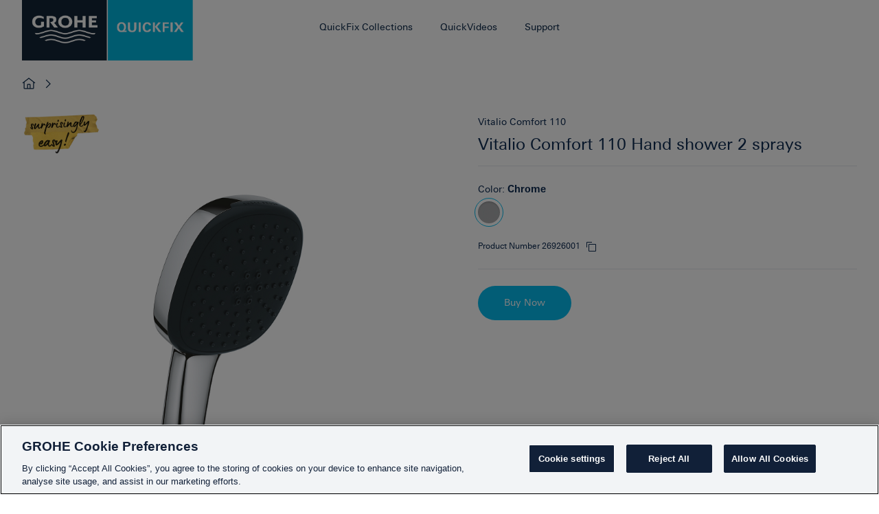

--- FILE ---
content_type: text/html; charset=utf-8
request_url: https://www.quickfix-grohe.com/mn-MN/Vitalio-Comfort-110-Hand-shower-2-sprays-26926001
body_size: 10879
content:


<!DOCTYPE html>

<html data-header-theme="" lang="mn-mn">
<head>
    <!-- OneTrust Cookies Consent Notice start for quickfix-grohe.com -->
<script type="text/javascript" src="https://cdn.cookielaw.org/consent/f7bc0ac1-79c3-4794-abf9-0a5df95ea6eb/OtAutoBlock.js" ></script>
<script src="https://cdn.cookielaw.org/consent/f7bc0ac1-79c3-4794-abf9-0a5df95ea6eb/otSDKStub.js" data-document-language="true" type="text/javascript" charset="UTF-8" data-domain-script="f7bc0ac1-79c3-4794-abf9-0a5df95ea6eb" ></script>
<script type="text/javascript">
function OptanonWrapper() { }
</script>
<!-- OneTrust Cookies Consent Notice end for quickfix-grohe.com -->
    <!-- Here you can insert all tags you want, 
    for instance usings, import of other scripts, links etc.
-->


<!-- FRONTEND GENERATED ASSETS -->

<meta charset="utf-8">
<meta name="viewport" content="width=device-width, initial-scale=1">
<link href="/dist/quickfix/grohe-main.daa081d01e24b78150f8.css" rel="stylesheet" type="text/css">


<!-- END FRONTEND GENERATED ASSETS -->
    
    
    
        <title>Vitalio Comfort 110 Hand shower 2 sprays</title>

    <meta name="description" content="Vitalio Comfort 110 Hand shower 2 sprays">


    <link rel="canonical" href="https://www.quickfix-grohe.com/mn-MN/Vitalio-Comfort-110-Hand-shower-2-sprays-26926001">

    

    <link rel="shortcut icon" href="/dist/quickfix/assets/favicon.ico" type="image/x-icon" />
    <link rel="icon" type="image/png" sizes="16x16" href="/dist/quickfix/assets/favicon-16x16.png">
    <link rel="icon" type="image/png" sizes="32x32" href="/dist/quickfix/assets/favicon-32x32.png">
    <link rel="icon" type="image/png" sizes="16x16" href="/dist/quickfix/assets/favicon-64x64.png">

    

    <!-- Google Tag Manager Page Data-->
<script type="text/javascript">
    window.dataLayer = window.dataLayer || [];

    dataLayer.push({
        'pageName': '/Vitalio-Comfort-110-Hand-shower-2-sprays-26926001',
		'pageId': '71fb0db0-4b1a-44cc-9ff1-0bfba3fb08f4',
        'pageCreated': '2022-11-29',
        'pageLastEdit': '2023-01-13',
        'pageCountry': 'mn',
        'pageLanguage': 'mn',
        'internal': 'false',
        'pagePool': 'europe',
        'pageArea': 'portal',
        'pageScope': 'b2c',
        'pageCategory': 'Product Detail Page'
    });
</script>
    
    <!-- Google Tag Manager --> <script>(function(w,d,s,l,i){w[l]=w[l]||[];w[l].push({'gtm.start': new Date().getTime(),event:'gtm.js'});var f=d.getElementsByTagName(s)[0], j=d.createElement(s),dl=l!='dataLayer'?'&l='+l:'';j.async=true;j.setAttribute('class', 'optanon-cetegory-C0001');j.src= 'https://www.googletagmanager.com/gtm.js?id='+i+dl;f.parentNode.insertBefore(j,f); })(window,document,'script','dataLayer','GTM-PGZM7P');</script> <!-- End Google Tag Manager -->
    

<script>(window.BOOMR_mq=window.BOOMR_mq||[]).push(["addVar",{"rua.upush":"false","rua.cpush":"true","rua.upre":"false","rua.cpre":"true","rua.uprl":"false","rua.cprl":"false","rua.cprf":"false","rua.trans":"SJ-b7aff639-ad77-45a6-b9a5-04827d89f27f","rua.cook":"false","rua.ims":"false","rua.ufprl":"false","rua.cfprl":"false","rua.isuxp":"false","rua.texp":"norulematch","rua.ceh":"false","rua.ueh":"false","rua.ieh.st":"0"}]);</script>
                              <script>!function(e){var n="https://s.go-mpulse.net/boomerang/";if("False"=="True")e.BOOMR_config=e.BOOMR_config||{},e.BOOMR_config.PageParams=e.BOOMR_config.PageParams||{},e.BOOMR_config.PageParams.pci=!0,n="https://s2.go-mpulse.net/boomerang/";if(window.BOOMR_API_key="9BQ9G-CB8DS-KR2EJ-XDF98-9EJCQ",function(){function e(){if(!o){var e=document.createElement("script");e.id="boomr-scr-as",e.src=window.BOOMR.url,e.async=!0,i.parentNode.appendChild(e),o=!0}}function t(e){o=!0;var n,t,a,r,d=document,O=window;if(window.BOOMR.snippetMethod=e?"if":"i",t=function(e,n){var t=d.createElement("script");t.id=n||"boomr-if-as",t.src=window.BOOMR.url,BOOMR_lstart=(new Date).getTime(),e=e||d.body,e.appendChild(t)},!window.addEventListener&&window.attachEvent&&navigator.userAgent.match(/MSIE [67]\./))return window.BOOMR.snippetMethod="s",void t(i.parentNode,"boomr-async");a=document.createElement("IFRAME"),a.src="about:blank",a.title="",a.role="presentation",a.loading="eager",r=(a.frameElement||a).style,r.width=0,r.height=0,r.border=0,r.display="none",i.parentNode.appendChild(a);try{O=a.contentWindow,d=O.document.open()}catch(_){n=document.domain,a.src="javascript:var d=document.open();d.domain='"+n+"';void(0);",O=a.contentWindow,d=O.document.open()}if(n)d._boomrl=function(){this.domain=n,t()},d.write("<bo"+"dy onload='document._boomrl();'>");else if(O._boomrl=function(){t()},O.addEventListener)O.addEventListener("load",O._boomrl,!1);else if(O.attachEvent)O.attachEvent("onload",O._boomrl);d.close()}function a(e){window.BOOMR_onload=e&&e.timeStamp||(new Date).getTime()}if(!window.BOOMR||!window.BOOMR.version&&!window.BOOMR.snippetExecuted){window.BOOMR=window.BOOMR||{},window.BOOMR.snippetStart=(new Date).getTime(),window.BOOMR.snippetExecuted=!0,window.BOOMR.snippetVersion=12,window.BOOMR.url=n+"9BQ9G-CB8DS-KR2EJ-XDF98-9EJCQ";var i=document.currentScript||document.getElementsByTagName("script")[0],o=!1,r=document.createElement("link");if(r.relList&&"function"==typeof r.relList.supports&&r.relList.supports("preload")&&"as"in r)window.BOOMR.snippetMethod="p",r.href=window.BOOMR.url,r.rel="preload",r.as="script",r.addEventListener("load",e),r.addEventListener("error",function(){t(!0)}),setTimeout(function(){if(!o)t(!0)},3e3),BOOMR_lstart=(new Date).getTime(),i.parentNode.appendChild(r);else t(!1);if(window.addEventListener)window.addEventListener("load",a,!1);else if(window.attachEvent)window.attachEvent("onload",a)}}(),"".length>0)if(e&&"performance"in e&&e.performance&&"function"==typeof e.performance.setResourceTimingBufferSize)e.performance.setResourceTimingBufferSize();!function(){if(BOOMR=e.BOOMR||{},BOOMR.plugins=BOOMR.plugins||{},!BOOMR.plugins.AK){var n="true"=="true"?1:0,t="",a="bu5dogyxzcoiu2llwyyq-f-29a00c8c9-clientnsv4-s.akamaihd.net",i="false"=="true"?2:1,o={"ak.v":"39","ak.cp":"1440765","ak.ai":parseInt("888653",10),"ak.ol":"0","ak.cr":9,"ak.ipv":4,"ak.proto":"h2","ak.rid":"45661f4","ak.r":44268,"ak.a2":n,"ak.m":"dscr","ak.n":"ff","ak.bpcip":"13.58.55.0","ak.cport":36392,"ak.gh":"23.192.164.150","ak.quicv":"","ak.tlsv":"tls1.3","ak.0rtt":"","ak.0rtt.ed":"","ak.csrc":"-","ak.acc":"","ak.t":"1768666673","ak.ak":"hOBiQwZUYzCg5VSAfCLimQ==XitXR9LiiWzVv+BMvqUrm1z10eqXxgS6Jjt4DShdGMqEba502DQZ/MQb0azcX+vLsLxuI72cApmIHMvzxjz5DJe5msuR+BZy8nbg1ZL9Wj7zVbRsUawR7LxKdcZk5U/xqckS6090AD4U+TKrELFlm+wZsedODbDM5fMntRA0h53gvcKhcoVcNLiNVHsGh41NLKYTcHkycnGGgLD2+UNAi28GDGvHy2rfRDBE7LOhu9Cy79rHj4VitHui2CVmIeTjC8xqxHj25jkLnqnqYfdIiaKNOmCPqabnTrqfL7txHYQM6lFUsjGAoUxUvHb52Av/GmrOoYgBkEnHczZCQjQl2TxXwu5yxXpaMwKKFDeRRt5/2fC2osM4K0A/5vVgzu7GJCJDVEg6uswbkz7u/gcM0l9lHeGE2P6TqvB0vTNCLTg=","ak.pv":"67","ak.dpoabenc":"","ak.tf":i};if(""!==t)o["ak.ruds"]=t;var r={i:!1,av:function(n){var t="http.initiator";if(n&&(!n[t]||"spa_hard"===n[t]))o["ak.feo"]=void 0!==e.aFeoApplied?1:0,BOOMR.addVar(o)},rv:function(){var e=["ak.bpcip","ak.cport","ak.cr","ak.csrc","ak.gh","ak.ipv","ak.m","ak.n","ak.ol","ak.proto","ak.quicv","ak.tlsv","ak.0rtt","ak.0rtt.ed","ak.r","ak.acc","ak.t","ak.tf"];BOOMR.removeVar(e)}};BOOMR.plugins.AK={akVars:o,akDNSPreFetchDomain:a,init:function(){if(!r.i){var e=BOOMR.subscribe;e("before_beacon",r.av,null,null),e("onbeacon",r.rv,null,null),r.i=!0}return this},is_complete:function(){return!0}}}}()}(window);</script></head>
<body class="">
    <!-- Google Tag Manager (noscript) --> <noscript><iframe src="https://www.googletagmanager.com/ns.html?id=GTM-PGZM7P" height="0" width="0" style="display:none;visibility:hidden"></iframe></noscript> <!-- End Google Tag Manager (noscript) -->
    <div
    class="react-element"
    data-app="MarketSwitcher"
    data-dictionary="/sitecore/api/ssc/Quickfix-Feature-Components-Controller/Dictionary/any/GetDictionaries?id={31E08BF2-093F-42E5-B734-BC6A29E6C823}&amp;language=mn-MN"
    data-markets="[{&quot;url&quot;:&quot;https://www.quickfix-grohe.com/en/26926001&quot;,&quot;countryName&quot;:&quot;United Kingdom&quot;,&quot;countryNativeName&quot;:&quot;United Kingdom&quot;,&quot;countryCode&quot;:&quot;GB&quot;,&quot;languageCode&quot;:&quot;en-gb&quot;,&quot;isCurrentMarket&quot;:false},{&quot;url&quot;:&quot;https://www.quickfix-grohe.com/hy-AM/26926001&quot;,&quot;countryName&quot;:&quot;Armenia&quot;,&quot;countryNativeName&quot;:&quot;Հայաստան&quot;,&quot;countryCode&quot;:&quot;AM&quot;,&quot;languageCode&quot;:&quot;hy-am&quot;,&quot;isCurrentMarket&quot;:false},{&quot;url&quot;:&quot;https://www.quickfix-grohe.com/de-AT/26926001&quot;,&quot;countryName&quot;:&quot;Austria&quot;,&quot;countryNativeName&quot;:&quot;&#214;sterreich&quot;,&quot;countryCode&quot;:&quot;AT&quot;,&quot;languageCode&quot;:&quot;de-at&quot;,&quot;isCurrentMarket&quot;:false},{&quot;url&quot;:&quot;https://www.quickfix-grohe.com/nl-BE/26926001&quot;,&quot;countryName&quot;:&quot;Belgium&quot;,&quot;countryNativeName&quot;:&quot;Belgi&#235;&quot;,&quot;countryCode&quot;:&quot;BE&quot;,&quot;languageCode&quot;:&quot;nl-be&quot;,&quot;isCurrentMarket&quot;:false},{&quot;url&quot;:&quot;https://www.quickfix-grohe.com/bg-BG/26926001&quot;,&quot;countryName&quot;:&quot;Bulgaria&quot;,&quot;countryNativeName&quot;:&quot;България&quot;,&quot;countryCode&quot;:&quot;BG&quot;,&quot;languageCode&quot;:&quot;bg-bg&quot;,&quot;isCurrentMarket&quot;:false},{&quot;url&quot;:&quot;https://www.quickfix-grohe.com/de-CH/26926001&quot;,&quot;countryName&quot;:&quot;Switzerland&quot;,&quot;countryNativeName&quot;:&quot;Schweiz&quot;,&quot;countryCode&quot;:&quot;CH&quot;,&quot;languageCode&quot;:&quot;de-ch&quot;,&quot;isCurrentMarket&quot;:false},{&quot;url&quot;:&quot;https://www.quickfix-grohe.com/cs-CZ/26926001&quot;,&quot;countryName&quot;:&quot;Czechia&quot;,&quot;countryNativeName&quot;:&quot;Česko&quot;,&quot;countryCode&quot;:&quot;CZ&quot;,&quot;languageCode&quot;:&quot;cs-cz&quot;,&quot;isCurrentMarket&quot;:false},{&quot;url&quot;:&quot;https://www.quickfix-grohe.com/de-DE/26926001&quot;,&quot;countryName&quot;:&quot;Germany&quot;,&quot;countryNativeName&quot;:&quot;Deutschland&quot;,&quot;countryCode&quot;:&quot;DE&quot;,&quot;languageCode&quot;:&quot;de-de&quot;,&quot;isCurrentMarket&quot;:false},{&quot;url&quot;:&quot;https://www.quickfix-grohe.com/da-DK/26926001&quot;,&quot;countryName&quot;:&quot;Denmark&quot;,&quot;countryNativeName&quot;:&quot;Danmark&quot;,&quot;countryCode&quot;:&quot;DK&quot;,&quot;languageCode&quot;:&quot;da-dk&quot;,&quot;isCurrentMarket&quot;:false},{&quot;url&quot;:&quot;https://www.quickfix-grohe.com/et-EE/26926001&quot;,&quot;countryName&quot;:&quot;Estonia&quot;,&quot;countryNativeName&quot;:&quot;Eesti&quot;,&quot;countryCode&quot;:&quot;EE&quot;,&quot;languageCode&quot;:&quot;et-ee&quot;,&quot;isCurrentMarket&quot;:false},{&quot;url&quot;:&quot;https://www.quickfix-grohe.com/fi-FI/26926001&quot;,&quot;countryName&quot;:&quot;Finland&quot;,&quot;countryNativeName&quot;:&quot;Suomi&quot;,&quot;countryCode&quot;:&quot;FI&quot;,&quot;languageCode&quot;:&quot;fi-fi&quot;,&quot;isCurrentMarket&quot;:false},{&quot;url&quot;:&quot;https://www.quickfix-grohe.com/fr-FR/26926001&quot;,&quot;countryName&quot;:&quot;France&quot;,&quot;countryNativeName&quot;:&quot;France&quot;,&quot;countryCode&quot;:&quot;FR&quot;,&quot;languageCode&quot;:&quot;fr-fr&quot;,&quot;isCurrentMarket&quot;:false},{&quot;url&quot;:&quot;https://www.quickfix-grohe.com/ka-GE/26926001&quot;,&quot;countryName&quot;:&quot;Georgia&quot;,&quot;countryNativeName&quot;:&quot;საქართველო&quot;,&quot;countryCode&quot;:&quot;GE&quot;,&quot;languageCode&quot;:&quot;ka-ge&quot;,&quot;isCurrentMarket&quot;:false},{&quot;url&quot;:&quot;https://www.quickfix-grohe.com/el-GR/26926001&quot;,&quot;countryName&quot;:&quot;Greece&quot;,&quot;countryNativeName&quot;:&quot;Ελλάδα&quot;,&quot;countryCode&quot;:&quot;GR&quot;,&quot;languageCode&quot;:&quot;el-gr&quot;,&quot;isCurrentMarket&quot;:false},{&quot;url&quot;:&quot;https://www.quickfix-grohe.com/hr-HR/26926001&quot;,&quot;countryName&quot;:&quot;Croatia&quot;,&quot;countryNativeName&quot;:&quot;Hrvatska&quot;,&quot;countryCode&quot;:&quot;HR&quot;,&quot;languageCode&quot;:&quot;hr-hr&quot;,&quot;isCurrentMarket&quot;:false},{&quot;url&quot;:&quot;https://www.quickfix-grohe.com/hu-HU/26926001&quot;,&quot;countryName&quot;:&quot;Hungary&quot;,&quot;countryNativeName&quot;:&quot;Magyarorsz&#225;g&quot;,&quot;countryCode&quot;:&quot;HU&quot;,&quot;languageCode&quot;:&quot;hu-hu&quot;,&quot;isCurrentMarket&quot;:false},{&quot;url&quot;:&quot;https://www.quickfix-grohe.com/he-IL/26926001&quot;,&quot;countryName&quot;:&quot;Israel&quot;,&quot;countryNativeName&quot;:&quot;ישראל&quot;,&quot;countryCode&quot;:&quot;IL&quot;,&quot;languageCode&quot;:&quot;he-il&quot;,&quot;isCurrentMarket&quot;:false},{&quot;url&quot;:&quot;https://www.quickfix-grohe.com/it-IT/26926001&quot;,&quot;countryName&quot;:&quot;Italy&quot;,&quot;countryNativeName&quot;:&quot;Italia&quot;,&quot;countryCode&quot;:&quot;IT&quot;,&quot;languageCode&quot;:&quot;it-it&quot;,&quot;isCurrentMarket&quot;:false},{&quot;url&quot;:&quot;https://www.quickfix-grohe.com/kk-KZ/26926001&quot;,&quot;countryName&quot;:&quot;Kazakhstan&quot;,&quot;countryNativeName&quot;:&quot;Қазақстан&quot;,&quot;countryCode&quot;:&quot;KZ&quot;,&quot;languageCode&quot;:&quot;kk-kz&quot;,&quot;isCurrentMarket&quot;:false},{&quot;url&quot;:&quot;https://www.quickfix-grohe.com/lt-LT/26926001&quot;,&quot;countryName&quot;:&quot;Lithuania&quot;,&quot;countryNativeName&quot;:&quot;Lietuva&quot;,&quot;countryCode&quot;:&quot;LT&quot;,&quot;languageCode&quot;:&quot;lt-lt&quot;,&quot;isCurrentMarket&quot;:false},{&quot;url&quot;:&quot;https://www.quickfix-grohe.com/lv-LV/26926001&quot;,&quot;countryName&quot;:&quot;Latvia&quot;,&quot;countryNativeName&quot;:&quot;Latvija&quot;,&quot;countryCode&quot;:&quot;LV&quot;,&quot;languageCode&quot;:&quot;lv-lv&quot;,&quot;isCurrentMarket&quot;:false},{&quot;url&quot;:&quot;https://www.quickfix-grohe.com/mn-MN/26926001&quot;,&quot;countryName&quot;:&quot;Mongolia&quot;,&quot;countryNativeName&quot;:&quot;Монгол&quot;,&quot;countryCode&quot;:&quot;MN&quot;,&quot;languageCode&quot;:&quot;mn-mn&quot;,&quot;isCurrentMarket&quot;:true},{&quot;url&quot;:&quot;https://www.quickfix-grohe.com/nl-NL/26926001&quot;,&quot;countryName&quot;:&quot;Netherlands&quot;,&quot;countryNativeName&quot;:&quot;Nederland&quot;,&quot;countryCode&quot;:&quot;NL&quot;,&quot;languageCode&quot;:&quot;nl-nl&quot;,&quot;isCurrentMarket&quot;:false},{&quot;url&quot;:&quot;https://www.quickfix-grohe.com/nb-NO/26926001&quot;,&quot;countryName&quot;:&quot;Norway&quot;,&quot;countryNativeName&quot;:&quot;Norge&quot;,&quot;countryCode&quot;:&quot;NO&quot;,&quot;languageCode&quot;:&quot;nb-no&quot;,&quot;isCurrentMarket&quot;:false},{&quot;url&quot;:&quot;https://www.quickfix-grohe.com/pl-PL/26926001&quot;,&quot;countryName&quot;:&quot;Poland&quot;,&quot;countryNativeName&quot;:&quot;Polska&quot;,&quot;countryCode&quot;:&quot;PL&quot;,&quot;languageCode&quot;:&quot;pl-pl&quot;,&quot;isCurrentMarket&quot;:false},{&quot;url&quot;:&quot;https://www.quickfix-grohe.com/pt-PT/26926001&quot;,&quot;countryName&quot;:&quot;Portugal&quot;,&quot;countryNativeName&quot;:&quot;Portugal&quot;,&quot;countryCode&quot;:&quot;PT&quot;,&quot;languageCode&quot;:&quot;pt-pt&quot;,&quot;isCurrentMarket&quot;:false},{&quot;url&quot;:&quot;https://www.quickfix-grohe.com/ro-RO/26926001&quot;,&quot;countryName&quot;:&quot;Romania&quot;,&quot;countryNativeName&quot;:&quot;Rom&#226;nia&quot;,&quot;countryCode&quot;:&quot;RO&quot;,&quot;languageCode&quot;:&quot;ro-ro&quot;,&quot;isCurrentMarket&quot;:false},{&quot;url&quot;:&quot;https://www.quickfix-grohe.com/sr-Cyrl-RS/26926001&quot;,&quot;countryName&quot;:&quot;Serbia&quot;,&quot;countryNativeName&quot;:&quot;Србија&quot;,&quot;countryCode&quot;:&quot;RS&quot;,&quot;languageCode&quot;:&quot;sr-cyrl-rs&quot;,&quot;isCurrentMarket&quot;:false},{&quot;url&quot;:&quot;https://www.quickfix-grohe.com/sv-SE/26926001&quot;,&quot;countryName&quot;:&quot;Sweden&quot;,&quot;countryNativeName&quot;:&quot;Sverige&quot;,&quot;countryCode&quot;:&quot;SE&quot;,&quot;languageCode&quot;:&quot;sv-se&quot;,&quot;isCurrentMarket&quot;:false},{&quot;url&quot;:&quot;https://www.quickfix-grohe.com/sl-SI/26926001&quot;,&quot;countryName&quot;:&quot;Slovenia&quot;,&quot;countryNativeName&quot;:&quot;Slovenija&quot;,&quot;countryCode&quot;:&quot;SI&quot;,&quot;languageCode&quot;:&quot;sl-si&quot;,&quot;isCurrentMarket&quot;:false},{&quot;url&quot;:&quot;https://www.quickfix-grohe.com/sk-SK/26926001&quot;,&quot;countryName&quot;:&quot;Slovakia&quot;,&quot;countryNativeName&quot;:&quot;Slovensko&quot;,&quot;countryCode&quot;:&quot;SK&quot;,&quot;languageCode&quot;:&quot;sk-sk&quot;,&quot;isCurrentMarket&quot;:false},{&quot;url&quot;:&quot;https://www.quickfix-grohe.com/tr-TR/26926001&quot;,&quot;countryName&quot;:&quot;T&#252;rkiye&quot;,&quot;countryNativeName&quot;:&quot;T&#252;rkiye&quot;,&quot;countryCode&quot;:&quot;TR&quot;,&quot;languageCode&quot;:&quot;tr-tr&quot;,&quot;isCurrentMarket&quot;:false},{&quot;url&quot;:&quot;https://www.quickfix-grohe.com/uk-UA/26926001&quot;,&quot;countryName&quot;:&quot;Ukraine&quot;,&quot;countryNativeName&quot;:&quot;Україна&quot;,&quot;countryCode&quot;:&quot;UA&quot;,&quot;languageCode&quot;:&quot;uk-ua&quot;,&quot;isCurrentMarket&quot;:false}]"></div>

    <!-- svg sprite loader -->
    <div class="svg-sprite" id="svg-sprite" data-xhr="/dist/quickfix/images/sprite.svg"></div>
    <div data-modal id="modal-qr-scan" class="bx--modal" role="dialog" aria-modal="true" aria-labelledby="modal-installation-label" tabindex="-1">
    <div class="bx--modal-container bx--modal-container--lg">
        <div class="bx--modal-header">
            <button class="bx--modal-close" type="button" data-modal-close aria-label="close modal">
                <svg focusable="false" preserveAspectRatio="xMidYMid meet" style="will-change: transform;" xmlns="http://www.w3.org/2000/svg" class="bx--modal-close__icon" width="32" height="32" viewBox="0 0 16 16" aria-hidden="true">
                    <use xlink:href="#close" />
                </svg>
            </button>
        </div>
        <div class="bx--aspect-ratio bx--aspect-ratio--16x9" id="modal-qr-code-content"></div>
    </div>
    <span tabindex="0"></span>
</div>
    <input name="__RequestVerificationToken" type="hidden" value="PjzbRQAMsHU1CuSt4WwnH5o_M7poTm1C-UZyEpZ42ra-6Vn7ZbLqL0rtjiIA97WOGpUiQxFkjJFMW-fPZxZlL7MQFuejGJB-elhHEr7dzNk1" />
    



<header class="qf-header " id="qf-header">
    <div class="bx--grid qf-header__container">
        <div class="gh-logo">
            <a href="/mn-mn/" class="gh-logo__link" title="Quickfix" aria-label="Quickfix">
                <img src="/dist/quickfix/images/ZZH_LOGO_QUICKFIXRGB_002_01.png" alt="Quickfix" class="gh-logo__grohe optanon-category-C0001">
            </a>
        </div>
        
<input type="checkbox" class="gh-hamburger__checkbox" id="gh-toggle-navigation" hidden />
<label class="gh-hamburger" for="gh-toggle-navigation" tabindex="0" id="gh-hamburger">
    <span class="gh-hamburger__line"></span>
    <span class="gh-hamburger__line"></span>
    <span class="gh-hamburger__line"></span>
</label>

<nav aria-label="Main Navigation" class="qf-mainnav" id="qf-header-navigation">
    <ul class="qf-mainnav__list" role="menubar">
                    <li class="qf-mainnav__item has-submenu">

                        <a class="qf-mainnav__link" href="#" role="menuitem" aria-haspopup="true" aria-expanded="false">
                            QuickFix Collections
                            <svg class="qf-navigation__add" aria-hidden="true" width="16" height="16" viewBox="0 0 20 20">
                                <use xlink:href="#add" />
                            </svg>
                            <svg class="qf-navigation__subtract" aria-hidden="true" width="16" height="16" viewBox="0 0 20 20">
                                <use xlink:href="#subtract" />
                            </svg>
                            <button class="qf-mainnav__accessibility" data-showtext="" data-hidetext="">
                                <span class="visuallyhidden"></span>
                            </button>
                        </a>
                            <div class="qf-subnav">
                                <div class="bx--grid">
                                    <div class="bx--row">
                                        <div class="bx--col">
                                            <form class="qf-subnav__toggle">
                                                <div class="qf-subnav__toggle-controls" data-qf-link-toggle>
                                                        <a href="/mn-mn/start-bathroom-introduction" class="qf-subnav__toggle-input qf-subnav__toggle-link" data-qf-link>Bathroom</a>
                                                        <label class="qf-subnav__toggle-label" for="tab7ee7a530-0b2b-43a9-b240-09e48b841961">
                                                            <svg aria-hidden="true" width="16" height="16" viewBox="0 0 20 20">
                                                                <use xlink:href="#bathroom" />
                                                            </svg>
                                                            Bathroom
                                                        </label>
                                                        <a href="/mn-mn/start-kitchen-introduction" class="qf-subnav__toggle-input qf-subnav__toggle-link" data-qf-link>Kitchen</a>
                                                        <label class="qf-subnav__toggle-label" for="taba4233a6d-3e1c-4ab4-9660-46e527c6799b">
                                                            <svg aria-hidden="true" width="16" height="16" viewBox="0 0 20 20">
                                                                <use xlink:href="#kitchen" />
                                                            </svg>
                                                            Kitchen
                                                        </label>
                                                    <div class="toggle-slider"></div>
                                                </div>
                                                <ul class="qf-subnav__icongrid visible" role="menu"></ul>
                                            </form>
                                        </div>
                                    </div>
                                </div>
                            </div>
                    </li>
                        <li class="qf-mainnav__item">
                            <a class="qf-mainnav__link" href="/mn-mn/quickvideos">
                                QuickVideos
                                <svg class="gh-navigation__chevron" aria-hidden="true" width="16" height="16" viewBox="0 0 20 20">
                                    <use xlink:href="#chevron--right"></use>
                                </svg>
                            </a>
                        </li>
                        <li class="qf-mainnav__item">
                            <a class="qf-mainnav__link" href="https://www.grohe.co.uk/en_gb/our-service/contact.html">
                                Support
                                <svg class="gh-navigation__chevron" aria-hidden="true" width="16" height="16" viewBox="0 0 20 20">
                                    <use xlink:href="#chevron--right"></use>
                                </svg>
                            </a>
                        </li>
    </ul>
</nav>
    </div>
</header>
<div class="overlay" data-overlay=""></div>
<main>
    <div class="react-breadcrumbs gh-breadcrumbs bx--grid" data-apptype="breadcrumbs"
     data-breadcrumbs='[{&quot;url&quot;:&quot;/mn-mn/&quot;,&quot;text&quot;:&quot;GROHE QuickFix Home&quot;}]'>
</div>
        <div class="qf-component" data-qf-pdp-template>
        <div class="bx--grid">
            <div class="bx--row">
                <div class="bx--col">
                    <div class="qf-pdp">
                        <div class="qf-pdp__area-left qf-pdp__area-left--top">

	                        <div class="qf-pdp__image-gallery" data-qf-pdp-imagegallery>
	                                <img src="/-/media/quickfix/claims-tags/zzh_qfclaim_en_000_02.ashx" class="qf-pdp__image-gallery-claim"/>
                                <div class="qf-pdp__image-gallery-slider swiper" data-qf-pdp-slider>
			                        <div class="swiper-wrapper">
					                        <div class="swiper-slide">
						                        <picture>
							                        <source media="(min-width: 1px)" srcset="https://cdn.cloud.grohe.com/prod/20/26/26926001/710/26926001_1_1.jpg 1x,https://cdn.cloud.grohe.com/prod/20/26/26926001/1500/26926001_1_1.jpg 2x"/>
							                        <img class="optanon-category-C0001" src="https://cdn.cloud.grohe.com/prod/20/26/26926001/710/26926001_1_1.jpg" type="image/jpeg" alt="Vitalio Comfort 110 Hand shower 2 sprays 1"/>
						                        </picture>
					                        </div>
					                        <div class="swiper-slide">
						                        <picture>
							                        <source media="(min-width: 1px)" srcset="https://cdn.cloud.grohe.com/prod/20/26/ZZF_26926001_003_01/710/ZZF_26926001_003_01_1_1.jpg 1x,https://cdn.cloud.grohe.com/prod/20/26/ZZF_26926001_003_01/1500/ZZF_26926001_003_01_1_1.jpg 2x"/>
							                        <img class="optanon-category-C0001" src="https://cdn.cloud.grohe.com/prod/20/26/ZZF_26926001_003_01/710/ZZF_26926001_003_01_1_1.jpg" type="image/jpeg" alt="Vitalio Comfort 110 Hand shower 2 sprays 2"/>
						                        </picture>
					                        </div>
					                        <div class="swiper-slide">
						                        <picture>
							                        <source media="(min-width: 1px)" srcset="https://cdn.cloud.grohe.com/prod/20/26/ZZF_26926001_004_01/710/ZZF_26926001_004_01_1_1.jpg 1x,https://cdn.cloud.grohe.com/prod/20/26/ZZF_26926001_004_01/1500/ZZF_26926001_004_01_1_1.jpg 2x"/>
							                        <img class="optanon-category-C0001" src="https://cdn.cloud.grohe.com/prod/20/26/ZZF_26926001_004_01/710/ZZF_26926001_004_01_1_1.jpg" type="image/jpeg" alt="Vitalio Comfort 110 Hand shower 2 sprays 3"/>
						                        </picture>
					                        </div>
					                        <div class="swiper-slide">
						                        <picture>
							                        <source media="(min-width: 1px)" srcset="https://cdn.cloud.grohe.com/prod/20/26/ZZF_26926001_005_01/710/ZZF_26926001_005_01_1_1.jpg 1x,https://cdn.cloud.grohe.com/prod/20/26/ZZF_26926001_005_01/1500/ZZF_26926001_005_01_1_1.jpg 2x"/>
							                        <img class="optanon-category-C0001" src="https://cdn.cloud.grohe.com/prod/20/26/ZZF_26926001_005_01/710/ZZF_26926001_005_01_1_1.jpg" type="image/jpeg" alt="Vitalio Comfort 110 Hand shower 2 sprays 4"/>
						                        </picture>
					                        </div>
					                        <div class="swiper-slide">
						                        <picture>
							                        <source media="(min-width: 1px)" srcset="https://cdn.cloud.grohe.com/prod/20/26/ZZF_26926001_007_01/710/ZZF_26926001_007_01_1_1.jpg 1x,https://cdn.cloud.grohe.com/prod/20/26/ZZF_26926001_007_01/1500/ZZF_26926001_007_01_1_1.jpg 2x"/>
							                        <img class="optanon-category-C0001" src="https://cdn.cloud.grohe.com/prod/20/26/ZZF_26926001_007_01/710/ZZF_26926001_007_01_1_1.jpg" type="image/jpeg" alt="Vitalio Comfort 110 Hand shower 2 sprays 5"/>
						                        </picture>
					                        </div>
					                        <div class="swiper-slide">
						                        <picture>
							                        <source media="(min-width: 1px)" srcset="https://cdn.cloud.grohe.com/dimdraw/100000/100000/100000/100200/100260/100266/100266874/1500/100266874_1_1.jpg 1x,https://cdn.cloud.grohe.com/dimdraw/100000/100000/100000/100200/100260/100266/100266874/1500/100266874_1_1.jpg 2x"/>
							                        <img class="optanon-category-C0001" src="https://cdn.cloud.grohe.com/dimdraw/100000/100000/100000/100200/100260/100266/100266874/1500/100266874_1_1.jpg" type="image/jpeg" alt="Vitalio Comfort 110 Hand shower 2 sprays 6"/>
						                        </picture>
					                        </div>
					                        <div class="swiper-slide">
						                        <picture>
							                        <source media="(min-width: 1px)" srcset="https://cdn.cloud.grohe.com/zzh_i/T/T26/ZZH_T26092I07_000_01/original/710/ZZH_T26092I07_000_01.jpg 1x,https://cdn.cloud.grohe.com/zzh_i/T/T26/ZZH_T26092I07_000_01/original/1500/ZZH_T26092I07_000_01.jpg 2x"/>
							                        <img class="optanon-category-C0001" src="https://cdn.cloud.grohe.com/zzh_i/T/T26/ZZH_T26092I07_000_01/original/710/ZZH_T26092I07_000_01.jpg" type="image/jpeg" alt="Vitalio Comfort 110 Hand shower 2 sprays 7"/>
						                        </picture>
					                        </div>
					                        <div class="swiper-slide">
						                        <picture>
							                        <source media="(min-width: 1px)" srcset="https://cdn.cloud.grohe.com/zzh_i/T/T26/ZZH_T26397I03_000_01/original/710/ZZH_T26397I03_000_01.jpg 1x,https://cdn.cloud.grohe.com/zzh_i/T/T26/ZZH_T26397I03_000_01/original/1500/ZZH_T26397I03_000_01.jpg 2x"/>
							                        <img class="optanon-category-C0001" src="https://cdn.cloud.grohe.com/zzh_i/T/T26/ZZH_T26397I03_000_01/original/710/ZZH_T26397I03_000_01.jpg" type="image/jpeg" alt="Vitalio Comfort 110 Hand shower 2 sprays 8"/>
						                        </picture>
					                        </div>
					                        <div class="swiper-slide">
						                        <picture>
							                        <source media="(min-width: 1px)" srcset="https://cdn.cloud.grohe.com/zzh_i/T/T26/ZZH_T26092I03_000_01/original/710/ZZH_T26092I03_000_01.jpg 1x,https://cdn.cloud.grohe.com/zzh_i/T/T26/ZZH_T26092I03_000_01/original/1500/ZZH_T26092I03_000_01.jpg 2x"/>
							                        <img class="optanon-category-C0001" src="https://cdn.cloud.grohe.com/zzh_i/T/T26/ZZH_T26092I03_000_01/original/710/ZZH_T26092I03_000_01.jpg" type="image/jpeg" alt="Vitalio Comfort 110 Hand shower 2 sprays 9"/>
						                        </picture>
					                        </div>
					                        <div class="swiper-slide">
						                        <picture>
							                        <source media="(min-width: 1px)" srcset="https://cdn.cloud.grohe.com/zzh_i/T/T26/ZZH_T26397I02_000_01/original/710/ZZH_T26397I02_000_01.jpg 1x,https://cdn.cloud.grohe.com/zzh_i/T/T26/ZZH_T26397I02_000_01/original/1500/ZZH_T26397I02_000_01.jpg 2x"/>
							                        <img class="optanon-category-C0001" src="https://cdn.cloud.grohe.com/zzh_i/T/T26/ZZH_T26397I02_000_01/original/710/ZZH_T26397I02_000_01.jpg" type="image/jpeg" alt="Vitalio Comfort 110 Hand shower 2 sprays 10"/>
						                        </picture>
					                        </div>


			                        </div>
				                        <ul class="swiper-pagination"></ul>
		                        </div>

		                        <ul class="qf-pdp__image-gallery-thumbs" data-thumbs>
				                        <li>
					                        <picture>
						                        <source media="(min-width: 1px)" srcset="https://cdn.cloud.grohe.com/prod/20/26/ZZF_26926001_003_01/480/ZZF_26926001_003_01_1_1.jpg 1x, https://cdn.cloud.grohe.com/prod/20/26/ZZF_26926001_003_01/710/ZZF_26926001_003_01_1_1.jpg 2x"/>
						                        <img class="optanon-category-C0001" src="https://cdn.cloud.grohe.com/prod/20/26/ZZF_26926001_003_01/480/ZZF_26926001_003_01_1_1.jpg" type="image/jpeg" alt="Vitalio Comfort 110 Hand shower 2 sprays 2"/>
					                        </picture>
				                        </li>
				                        <li>
					                        <picture>
						                        <source media="(min-width: 1px)" srcset="https://cdn.cloud.grohe.com/prod/20/26/ZZF_26926001_004_01/480/ZZF_26926001_004_01_1_1.jpg 1x, https://cdn.cloud.grohe.com/prod/20/26/ZZF_26926001_004_01/710/ZZF_26926001_004_01_1_1.jpg 2x"/>
						                        <img class="optanon-category-C0001" src="https://cdn.cloud.grohe.com/prod/20/26/ZZF_26926001_004_01/480/ZZF_26926001_004_01_1_1.jpg" type="image/jpeg" alt="Vitalio Comfort 110 Hand shower 2 sprays 3"/>
					                        </picture>
				                        </li>
				                        <li>
					                        <picture>
						                        <source media="(min-width: 1px)" srcset="https://cdn.cloud.grohe.com/prod/20/26/ZZF_26926001_005_01/480/ZZF_26926001_005_01_1_1.jpg 1x, https://cdn.cloud.grohe.com/prod/20/26/ZZF_26926001_005_01/710/ZZF_26926001_005_01_1_1.jpg 2x"/>
						                        <img class="optanon-category-C0001" src="https://cdn.cloud.grohe.com/prod/20/26/ZZF_26926001_005_01/480/ZZF_26926001_005_01_1_1.jpg" type="image/jpeg" alt="Vitalio Comfort 110 Hand shower 2 sprays 4"/>
					                        </picture>
				                        </li>
				                        <li>
					                        <picture>
						                        <source media="(min-width: 1px)" srcset="https://cdn.cloud.grohe.com/prod/20/26/ZZF_26926001_007_01/480/ZZF_26926001_007_01_1_1.jpg 1x, https://cdn.cloud.grohe.com/prod/20/26/ZZF_26926001_007_01/710/ZZF_26926001_007_01_1_1.jpg 2x"/>
						                        <img class="optanon-category-C0001" src="https://cdn.cloud.grohe.com/prod/20/26/ZZF_26926001_007_01/480/ZZF_26926001_007_01_1_1.jpg" type="image/jpeg" alt="Vitalio Comfort 110 Hand shower 2 sprays 5"/>
					                        </picture>
				                        </li>

		                        </ul>

			                        <ul class="qf-pdp__image-gallery-thumbs" data-thumbs-show-more>
					                        <li>
						                        <picture>
							                        <source media="(min-width: 1px)" srcset="https://cdn.cloud.grohe.com/dimdraw/100000/100000/100000/100200/100260/100266/100266874/1500/100266874_1_1.jpg 1x, https://cdn.cloud.grohe.com/dimdraw/100000/100000/100000/100200/100260/100266/100266874/1500/100266874_1_1.jpg 2x"/>
							                        <img class="optanon-category-C0001" src="https://cdn.cloud.grohe.com/dimdraw/100000/100000/100000/100200/100260/100266/100266874/1500/100266874_1_1.jpg" type="image/jpeg" alt="Vitalio Comfort 110 Hand shower 2 sprays 6"/>
						                        </picture>
					                        </li>
					                        <li>
						                        <picture>
							                        <source media="(min-width: 1px)" srcset="https://cdn.cloud.grohe.com/zzh_i/T/T26/ZZH_T26092I07_000_01/original/480/ZZH_T26092I07_000_01.jpg 1x, https://cdn.cloud.grohe.com/zzh_i/T/T26/ZZH_T26092I07_000_01/original/710/ZZH_T26092I07_000_01.jpg 2x"/>
							                        <img class="optanon-category-C0001" src="https://cdn.cloud.grohe.com/zzh_i/T/T26/ZZH_T26092I07_000_01/original/480/ZZH_T26092I07_000_01.jpg" type="image/jpeg" alt="Vitalio Comfort 110 Hand shower 2 sprays 7"/>
						                        </picture>
					                        </li>
					                        <li>
						                        <picture>
							                        <source media="(min-width: 1px)" srcset="https://cdn.cloud.grohe.com/zzh_i/T/T26/ZZH_T26397I03_000_01/original/480/ZZH_T26397I03_000_01.jpg 1x, https://cdn.cloud.grohe.com/zzh_i/T/T26/ZZH_T26397I03_000_01/original/710/ZZH_T26397I03_000_01.jpg 2x"/>
							                        <img class="optanon-category-C0001" src="https://cdn.cloud.grohe.com/zzh_i/T/T26/ZZH_T26397I03_000_01/original/480/ZZH_T26397I03_000_01.jpg" type="image/jpeg" alt="Vitalio Comfort 110 Hand shower 2 sprays 8"/>
						                        </picture>
					                        </li>
					                        <li>
						                        <picture>
							                        <source media="(min-width: 1px)" srcset="https://cdn.cloud.grohe.com/zzh_i/T/T26/ZZH_T26092I03_000_01/original/480/ZZH_T26092I03_000_01.jpg 1x, https://cdn.cloud.grohe.com/zzh_i/T/T26/ZZH_T26092I03_000_01/original/710/ZZH_T26092I03_000_01.jpg 2x"/>
							                        <img class="optanon-category-C0001" src="https://cdn.cloud.grohe.com/zzh_i/T/T26/ZZH_T26092I03_000_01/original/480/ZZH_T26092I03_000_01.jpg" type="image/jpeg" alt="Vitalio Comfort 110 Hand shower 2 sprays 9"/>
						                        </picture>
					                        </li>
					                        <li>
						                        <picture>
							                        <source media="(min-width: 1px)" srcset="https://cdn.cloud.grohe.com/zzh_i/T/T26/ZZH_T26397I02_000_01/original/480/ZZH_T26397I02_000_01.jpg 1x, https://cdn.cloud.grohe.com/zzh_i/T/T26/ZZH_T26397I02_000_01/original/710/ZZH_T26397I02_000_01.jpg 2x"/>
							                        <img class="optanon-category-C0001" src="https://cdn.cloud.grohe.com/zzh_i/T/T26/ZZH_T26397I02_000_01/original/480/ZZH_T26397I02_000_01.jpg" type="image/jpeg" alt="Vitalio Comfort 110 Hand shower 2 sprays 10"/>
						                        </picture>
					                        </li>

			                        </ul>
			                        <button data-target="data-thumbs-show-more" class="qf-pdp__showmorebtn" data-show-more-text="Show More"
			                                data-show-less-text="Show Less" data-thumbs-showmore-btn>
				                        Show More
			                        </button>
	                        </div>

                        </div>
                        <div class="qf-pdp__area-buy qf-pdp__buy">
                            <p class="qf-pdp__buy-collection">Vitalio Comfort 110</p>
                            <h1 class="qf-pdp__buy-title">
                                Vitalio Comfort 110 Hand shower 2 sprays
                            </h1>


                            <hr class="qf-pdp__divider">

                                <div class="qf-pdp__colorswitcher">
                                    <p>Color: <strong>Chrome</strong></p>
                                    <ul>
                                                <li class="selected">
                                                    <a href="/mn-MN/Vitalio-Comfort-110-Hand-shower-2-sprays-26926001?p=">
                                                        <img class="optanon-category-C0001" src="https://cdn.cloud.grohe.com/Web/colour_plates/106x106/000.png" alt="Chrome">
                                                    </a>
                                                </li>
                                    </ul>
                                </div>


                            <div class="qf-pdp__sku">
                                <p>Product Number 26926001</p>
                                <div class="react-pdpcodesnippet"
                                     data-apptype="pdpcodesnippet"
                                     data-tooltiptimeout="3000"
                                     data-hovertext="Copy Product number"
                                     data-tooltiptext="Copied"
                                     data-copycode="26926001">
                                </div>
                            </div>

                            <hr class="qf-pdp__divider">
                            <section class="qf-pdp__buy-btn" data-qf-pdp-buy-btn>
                                <button class="bx--btn bx--btn--primary" data-modal-target="qf-where-to-buy-modal" data-product-id="26926001" data-product-name="Vitalio Comfort 110 Hand shower 2 sprays" data-event-label="Vitalio Comfort 110 Hand shower 2 sprays">Buy Now</button>
                            </section>
                        </div>
                        <div class="qf-pdp__area-left qf-pdp__area-left--bottom">
                                <section class="qf-pdp__description" data-qf-pdp-description>
                                    <div class="qf-pdp__description-text">
                                        <p>
                                            The updated GROHE Vitalio Comfort 110 hand shower offers easy DIY fitting and all the features and functionality you’d expect. The 110mm hand shower features 2 sprays to suit different moments: soothing Rain eases stress, while the focused Jet is ideal for rinsing hair after shampooing. Both are easy to access using the innovative GROHE SmartSwitch diverter on the back of the shower head. The GROHE DreamSpray technology matches the flow of water from each nozzle, for a uniform spray pattern. A minimum of 1.0 bar of pressure is recommended. The ShockProof silicone ring protects the hand shower itself, or the shower tray or bathtub, from damage if it’s accidentally dropped. Its crisp good looks and premium performance will last for years – the shower features GROHE SpeedClean silicone nozzles that can be cleared of limescale and dirt with a brush of your finger and the GROHE Long-Life finish is hard-wearing and easy to clean for a durable yet dazzling surface. 
No tools required – thanks to the QuickFix promise, installation is surprisingly easy! The Universal Mounting System fits all standard shower hoses – just screw the hose in place. If you need some extra guidance, watch our QuickVideo or have a look at the QuickGuide.
                                        </p>
                                    </div>
                                    <button class="qf-pdp__showmorebtn"
                                            data-show-more-text="Show More"
                                            data-show-less-text="Show Less"
                                            data-description-showmore-btn>
                                        Show More
                                    </button>
                                </section>

                                <section class="qf-pdp__details" data-qf-pdp-details>
                                    <h3 class="qf-pdp__details-title">Product details</h3>

                                        <ul class="qf-pdp__details-bullet-list">
                                                <li class="qf-pdp__details-bullet-list-item">spray patterns: Rain, Jet</li>
                                                <li class="qf-pdp__details-bullet-list-item"><strong>GROHE SmartSwitch</strong> - easily rotate the dial to enjoy your preferred spray option</li>
                                                <li class="qf-pdp__details-bullet-list-item"><b>GROHE DreamSpray</b> perfect spray pattern</li>
                                                <li class="qf-pdp__details-bullet-list-item"><strong>GROHE LongLife</strong> finish</li>
                                                <li class="qf-pdp__details-bullet-list-item"><strong>GROHE SpeedClean</strong> effortless limescale removal</li>
                                                <li class="qf-pdp__details-bullet-list-item"><strong>Inner WaterGuide</strong> - inner insulation for surface and scalding protection</li>
                                                <li class="qf-pdp__details-bullet-list-item">ShockProof silicone ring prevents damage caused by a shower falling</li>
                                                <li class="qf-pdp__details-bullet-list-item">Universal Mounting System. Fits all <br />standard shower hoses</li>
                                                <li class="qf-pdp__details-bullet-list-item">maximum flow rate (at 3 bar): 13.5 l/min</li>
                                                <li class="qf-pdp__details-bullet-list-item">min. recommended pressure 1.0 bar</li>
                                                <li class="qf-pdp__details-bullet-list-item"><b>suitable for instantaneous heater</b></li>
                                                <li class="qf-pdp__details-bullet-list-item">non-retail packaging</li>
                                                <li class="qf-pdp__details-bullet-list-item"><strong>Consumer edition</strong></li>
                                        </ul>
                                </section>


                                <section class="qf-pdp__video">
                                    <div data-accordion class="bx--accordion">
                                        <div tabindex="0" data-accordion-item class="bx--accordion__item bx--accordion__item">
                                            <button class="bx--accordion__heading" aria-expanded="false" aria-controls="qf-pdp__video-content">
                                                <svg focusable="false" preserveAspectRatio="xMidYMid meet" style="will-change: transform"
                                                     xmlns="http://www.w3.org/2000/svg" class="bx--accordion__arrow">
                                                    <use xlink:href="#chevron--down" />
                                                </svg>
                                                <h3 class="bx--accordion__title">
                                                    QuickVideos - Watch your how-to-clip
                                                </h3>
                                            </button>
                                            <div id="qf-pdp__video-content" class="bx--accordion__content">
                                                <ul class="qf-pdp__video-list">
                                                        <li class="qf-pdp__video-list-item">
                                                            <video src="https://cdn.cloud.grohe.com/Multi_Media_New/Installation_Video/I/IV_/IV_QuickFix_Hand_Shower_and_Shower_Hose_en_Master/original/IV_QuickFix_Hand_Shower_and_Shower_Hose_en_Master.mp4" controls type="video/mp4"></video>
                                                        </li>
                                                </ul>
                                            </div>
                                        </div>
                                    </div>
                                </section>

                                <section class="qf-pdp__quickguide">
                                    <div data-accordion class="bx--accordion">
                                        <div tabindex="0" data-accordion-item class="bx--accordion__item bx--accordion__item">
                                            <button class="bx--accordion__heading" aria-expanded="false" aria-controls="qf-pdp__quickguide-content">
                                                <svg focusable="false" preserveAspectRatio="xMidYMid meet" style="will-change: transform"
                                                     xmlns="http://www.w3.org/2000/svg" class="bx--accordion__arrow">
                                                    <use xlink:href="#chevron--down" />
                                                </svg>
                                                <h3 class="bx--accordion__title">
                                                    QuickGuides - Download your installation manual
                                                </h3>
                                            </button>
                                            <div id="qf-pdp__quickguide-content" class="bx--accordion__content">
                                                <ul class="qf-pdp__quickguide-list">
                                                        <li class="qf-pdp__quickguide-list-item">
                                                            <a href="https://cdn.cloud.grohe.com/tpi/2000/2100/2190/2198/2198297/original/2198297.pdf" target="_blank">
                                                                <img class="optanon-category-C0001" src="/dist/quickfix/images/new-pdp-download-icon.png" alt="QuickGuide" />
                                                                <span class="qf-pdp__quickguide-label">QuickGuide</span>
                                                            </a>
                                                        </li>
                                                        <li class="qf-pdp__quickguide-list-item">
                                                            <a href="https://cdn.cloud.grohe.com/tpi/2000/2100/2180/2184/2184955/original/2184955.pdf" target="_blank">
                                                                <img class="optanon-category-C0001" src="/dist/quickfix/images/new-pdp-download-icon.png" alt="Care Label" />
                                                                <span class="qf-pdp__quickguide-label">Care Label</span>
                                                            </a>
                                                        </li>
                                                </ul>
                                            </div>
                                        </div>
                                    </div>
                                </section>
                        </div>

                    </div>
                </div>
            </div>
        </div>
    </div>
        <div id="qf-where-to-buy-modal" class="qf-where-to-buy bx--modal bx--modal--default" role="dialog" aria-modal="true"
             aria-labelledby="bx--modal-header__heading" aria-describedby="bx--modal-header__heading" tabindex="-1">
            <div class="bx--modal-container bx--modal-container--md">
                <div class="bx--modal-header">

                        <p class="bx--modal-header__heading" id="bx--modal-header__heading">Where do you want to buy this product?</p>

                    <button class="bx--modal-close" type="button" data-modal-close aria-label="close modal" data-modal-primary-focus>
                        <svg focusable="false" xmlns="http://www.w3.org/2000/svg" class="bx--modal-close__icon" width="16" height="16"
                             viewBox="0 0 16 16" aria-hidden="true">
                            <path d="M12 4.7L11.3 4 8 7.3 4.7 4 4 4.7 7.3 8 4 11.3 4.7 12 8 8.7 11.3 12 12 11.3 8.7 8z"></path>
                        </svg>
                    </button>
                </div>

                <div class="bx--modal-content">
                    <p class="qf-where-to-buy__description">
                        Where to buy
                    </p>
                    <div class="qf-tabs" data-qf-tabs="">
                        <div role="tablist" aria-labelledby="">
                                                    </div>
                                            </div>
                </div>
            </div>
            <span tabindex="0"></span>
        </div>

    
</main>
<footer class="gh-footer" id="footer">
    <div class="gh-footer__wrapper">
            <div class="bx--row">
                    <div class="bx--col-lg-4">
                        <div class="gh-footer__link-column">
                            <h5 class="gh-footer__link-title">Service &amp; Contact</h5>
                            <ul class="gh-footer__link-list">
                                        <li class="gh-footer__link-item">
                                            <a href="https://www.grohe.co.uk/en_gb/our-service/contact.html" class="gh-footer__link-element bx--link" target="_blank" rel="noopener noreferrer" >Contact us</a>
                                        </li>
                                        <li class="gh-footer__link-item">
                                            <a href="https://www.grohe.co.uk/en_gb/our-service/brochures/brochures.html" class="gh-footer__link-element bx--link" target="_blank" rel="noopener noreferrer" >Brochures</a>
                                        </li>
                                        <li class="gh-footer__link-item">
                                            <a href="https://www.grohe.co.uk/en_gb/newsletter.html" class="gh-footer__link-element bx--link" target="_blank" rel="noopener noreferrer" >Newsletter</a>
                                        </li>
                                        <li class="gh-footer__link-item">
                                            <a href="https://www.grohe.co.uk/en_gb/our-service/showrooms-installer.html#/locator/" class="gh-footer__link-element bx--link" target="_blank" rel="noopener noreferrer" >Showrooms</a>
                                        </li>
                                        <li class="gh-footer__link-item">
                                            <a href="https://www.grohe.co.uk/en_gb/our-service/guarantee.html" class="gh-footer__link-element bx--link" target="_blank" rel="noopener noreferrer" >Guarantee</a>
                                        </li>
                            </ul>
                        </div>
                    </div>
                    <div class="bx--col-lg-4">
                        <div class="gh-footer__link-column">
                            <h5 class="gh-footer__link-title">About GROHE</h5>
                            <ul class="gh-footer__link-list">
                                        <li class="gh-footer__link-item">
                                            <a href="https://www.grohe.co.uk/en_gb/company/about-grohe.html" class="gh-footer__link-element bx--link" target="_blank" rel="noopener noreferrer" >About the Company</a>
                                        </li>
                                        <li class="gh-footer__link-item">
                                            <a href="https://www.grohe.co.uk/en_gb/company/press.html" class="gh-footer__link-element bx--link" target="_blank" rel="noopener noreferrer" >Press</a>
                                        </li>
                                        <li class="gh-footer__link-item">
                                            <a href="https://www.grohe.co.uk/en_gb/our-service/about-grohe/sustainability/" class="gh-footer__link-element bx--link" target="_blank" rel="noopener noreferrer" >Sustainablity</a>
                                        </li>
                                        <li class="gh-footer__link-item">
                                            <a href="https://www.grohe.co.uk/en_gb/company/awards-landingpage.html" class="gh-footer__link-element bx--link" target="_blank" rel="noopener noreferrer" >Design</a>
                                        </li>
                                        <li class="gh-footer__link-item">
                                            <a href="https://www.grohe.co.uk/en_gb/company/references/references-overview.html" class="gh-footer__link-element bx--link" target="_blank" rel="noopener noreferrer" >References</a>
                                        </li>
                            </ul>
                        </div>
                    </div>
                    <div class="bx--col-lg-4">
                        <div class="gh-footer__link-column">
                            <h5 class="gh-footer__link-title">Inspirations</h5>
                            <ul class="gh-footer__link-list">
                                        <li class="gh-footer__link-item">
                                            <a href="https://www.grohe.co.uk/en_gb/inspirations/#/magazine/articles" class="gh-footer__link-element bx--link" target="_blank" rel="noopener noreferrer" >GROHE Inspirations</a>
                                        </li>
                                        <li class="gh-footer__link-item">
                                            <a href="https://www.grohe.co.uk/en_gb/bathroom/complete-solutions.html" class="gh-footer__link-element bx--link" target="_blank" rel="noopener noreferrer" >Complete Bathroom Solutions</a>
                                        </li>
                                        <li class="gh-footer__link-item">
                                            <a href="http://grohe.de" class="gh-footer__link-element bx--link" >GROHE Perfect Match</a>
                                        </li>
                                        <li class="gh-footer__link-item">
                                            <a href="https://www.grohe.co.uk/en_gb/bathroom/design-trends.html" class="gh-footer__link-element bx--link" target="_blank" rel="noopener noreferrer" >Bathroom Design Trends</a>
                                        </li>
                                        <li class="gh-footer__link-item">
                                            <a href="https://www.grohe.co.uk/en_gb/kitchen/design-trends.html" class="gh-footer__link-element bx--link" target="_blank" rel="noopener noreferrer" >Kitchen Design Trends</a>
                                        </li>
                            </ul>
                        </div>
                    </div>
                    <div class="bx--col-lg-4">
                        <div class="gh-footer__link-column">
                            <h5 class="gh-footer__link-title">For Professionals</h5>
                            <ul class="gh-footer__link-list">
                                        <li class="gh-footer__link-item">
                                            <a href="http://grohe.de" class="gh-footer__link-element bx--link" >E-Learning</a>
                                        </li>
                                        <li class="gh-footer__link-item">
                                            <a href="https://www.grohe.co.uk/en_gb/search-results-page.html" class="gh-footer__link-element bx--link" target="_blank" rel="noopener noreferrer" >Download BIM &amp; CAD Data</a>
                                        </li>
                                        <li class="gh-footer__link-item">
                                            <a href="http://grohe.de" class="gh-footer__link-element bx--link" >Project Planning &amp; Advice</a>
                                        </li>
                                        <li class="gh-footer__link-item">
                                            <a href="https://www.grohe.co.uk/en_gb/grohe-professional/grohe-professional.html" class="gh-footer__link-element bx--link" target="_blank" rel="noopener noreferrer" >GROHE Professional</a>
                                        </li>
                                        <li class="gh-footer__link-item">
                                            <a href="http://grohe.de" class="gh-footer__link-element bx--link" >GROHE SMART</a>
                                        </li>
                            </ul>
                        </div>
                    </div>
            </div>
    </div>
    <div class="gh-footer__social">
            <ul class="gh-footer__list">
                    <li class="gh-footer__list__item">
<a href="https://www.instagram.com/grohe_global/?hl=en" class="gh-footer__list__link" target="_blank" rel="noopener noreferrer" >                            <span class="gh-footer__social-btn">
                                <svg class="footer__list__icon" width="32" height="32" viewBox="0 0 32 32">
                                    <use href="#logo--instagram"></use>
                                </svg>
                            </span>
</a>                    </li>
                    <li class="gh-footer__list__item">
<a href="https://www.linkedin.com/company/grohe" class="gh-footer__list__link" target="_blank" rel="noopener noreferrer" >                            <span class="gh-footer__social-btn">
                                <svg class="footer__list__icon" width="32" height="32" viewBox="0 0 32 32">
                                    <use href="#logo--linkedin"></use>
                                </svg>
                            </span>
</a>                    </li>
                    <li class="gh-footer__list__item">
<a href="https://www.facebook.com/grohe_global/?hl=en" class="gh-footer__list__link" target="_blank" rel="noopener noreferrer" >                            <span class="gh-footer__social-btn">
                                <svg class="footer__list__icon" width="32" height="32" viewBox="0 0 32 32">
                                    <use href="#logo--facebook"></use>
                                </svg>
                            </span>
</a>                    </li>
                    <li class="gh-footer__list__item">
<a href="https://www.pinterest.de/grohe/" class="gh-footer__list__link" target="_blank" rel="noopener noreferrer" >                            <span class="gh-footer__social-btn">
                                <svg class="footer__list__icon" width="32" height="32" viewBox="0 0 32 32">
                                    <use href="#logo--pinterest"></use>
                                </svg>
                            </span>
</a>                    </li>
                    <li class="gh-footer__list__item">
<a href="https://www.xing.com/pages/groheag" class="gh-footer__list__link" target="_blank" rel="noopener noreferrer" >                            <span class="gh-footer__social-btn">
                                <svg class="footer__list__icon" width="32" height="32" viewBox="0 0 32 32">
                                    <use href="#logo--xing"></use>
                                </svg>
                            </span>
</a>                    </li>
                    <li class="gh-footer__list__item">
<a href="https://www.youtube.com/grohe" class="gh-footer__list__link" target="_blank" rel="noopener noreferrer" >                            <span class="gh-footer__social-btn">
                                <svg class="footer__list__icon" width="32" height="32" viewBox="0 0 32 32">
                                    <use href="#logo--youtube"></use>
                                </svg>
                            </span>
</a>                    </li>
            </ul>
    </div>
    <div class="gh-footer__wrapper gh-footer__wrapper--links">
        <ul class="gh-footer__list gh-footer__list--links">
                    <li class="gh-footer__list__item">
                        <a href="https://www.grohe.co.uk/en_gb/company/disclaimer.html" class="gh-footer__list__link" target="_blank" rel="noopener noreferrer" >Privacy</a>
                    </li>
                    <li class="gh-footer__list__item">
                        <a href="https://www.grohe.co.uk/en_gb/company/legal-info.html" class="gh-footer__list__link" target="_blank" rel="noopener noreferrer" >Legal Info</a>
                    </li>
                    <li class="gh-footer__list__item">
                        <a href="https://www.grohe.co.uk/en_gb/company/patent-notice/" class="gh-footer__list__link" target="_blank" rel="noopener noreferrer" >Patent Notice</a>
                    </li>
                    <li class="gh-footer__list__item">
                        <a href="https://www.grohe.co.uk/en_gb/company/uk-tax-strategy.html" class="gh-footer__list__link" target="_blank" rel="noopener noreferrer" >Tax Strategy</a>
                    </li>
                    <li class="gh-footer__list__item">
                        <a href="/mn-mn/cookie-list" class="gh-footer__list__link" >Cookie list</a>
                    </li>
            <li class="footer__list__item">
                <a href="#" class="ot-sdk-show-settings gh-footer__list__link">QuickfixCookieSettingsLinkName</a>
            </li>
        </ul>
        <svg class="gh-footer__logo" id="logo-part-of-lixil" width="154" height="26" viewBox="0 0 154 26">
            <use href="#part-of-lixil"></use>
        </svg>
    </div>
</footer>
    <!-- Here you can insert all tags you want, 
    for instance usings, import of other scripts, links etc.
-->


<!-- FRONTEND GENERATED ASSETS -->

<script type="module">!function(e,t,n){!("noModule"in(t=e.createElement("script")))&&"onbeforeload"in t&&(n=!1,e.addEventListener("beforeload",function(e){if(e.target===t)n=!0;else if(!e.target.hasAttribute("nomodule")||!n)return;e.preventDefault()},!0),t.type="module",t.src=".",e.head.appendChild(t),t.remove())}(document)</script>
<script type="module" src="/dist/quickfix/vendor.079fd646cde831eab9e2.js" defer="defer" data-ot-ignore=""></script>
<script type="module" src="/dist/quickfix/react.27382cec7e8987630766.js" defer="defer" data-ot-ignore=""></script>
<script type="module" src="/dist/quickfix/main.62b9ffe8d2cb92b024da.js" defer="defer" data-ot-ignore=""></script>


<!-- END FRONTEND GENERATED ASSETS -->
</body>
</html>